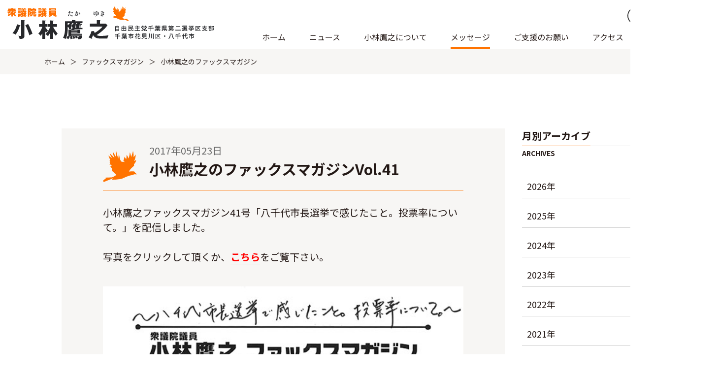

--- FILE ---
content_type: text/html; charset=UTF-8
request_url: https://kobayashi-takayuki.jp/fax_new/%E5%B0%8F%E6%9E%97%E9%B7%B9%E4%B9%8B%E3%81%AE%E3%83%95%E3%82%A1%E3%83%83%E3%82%AF%E3%82%B9%E3%83%9E%E3%82%AC%E3%82%B8%E3%83%B3%E3%80%80vol-41/
body_size: 36098
content:
<!DOCTYPE html>
<html lang="ja">
<head>
<!-- Global site tag (gtag.js) - Google Analytics -->
<script async src="https://www.googletagmanager.com/gtag/js?id=UA-47253562-1"></script>
<script>
window.dataLayer = window.dataLayer || [];
function gtag(){dataLayer.push(arguments);}
gtag('js', new Date());
gtag('config', 'UA-47253562-1');
</script>
<meta charset="UTF-8">
<meta http-equiv="X-UA-Compatible" content="IE=edge">
<meta name="viewport" content="width=device-width, initial-scale=1" id="viewport">
<title></title>
<link rel="icon" href="https://kobayashi-takayuki.jp/cms/wp-content/themes/kobayashi/images/common/favicon.ico">
<link rel="apple-touch-icon" sizes="180x180" href="https://kobayashi-takayuki.jp/cms/wp-content/themes/kobayashi/images/common/apple-touch-icon.png">
<link rel="stylesheet" href="https://kobayashi-takayuki.jp/cms/wp-content/themes/kobayashi/css/bundle.css">
<link rel="stylesheet" href="https://kobayashi-takayuki.jp/cms/wp-content/themes/kobayashi/css/style.css">
<script src="https://ajax.googleapis.com/ajax/libs/jquery/3.4.1/jquery.min.js"></script>
<script defer src="https://kobayashi-takayuki.jp/cms/wp-content/themes/kobayashi/js/bundle.js"></script>

		<!-- All in One SEO 4.9.2 - aioseo.com -->
	<meta name="robots" content="max-image-preview:large" />
	<link rel="canonical" href="https://kobayashi-takayuki.jp/fax_new/%e5%b0%8f%e6%9e%97%e9%b7%b9%e4%b9%8b%e3%81%ae%e3%83%95%e3%82%a1%e3%83%83%e3%82%af%e3%82%b9%e3%83%9e%e3%82%ac%e3%82%b8%e3%83%b3%e3%80%80vol-41/" />
	<meta name="generator" content="All in One SEO (AIOSEO) 4.9.2" />
		<meta property="og:locale" content="ja_JP" />
		<meta property="og:site_name" content="小林鷹之事務所" />
		<meta property="og:type" content="article" />
		<meta property="og:title" content="小林鷹之のファックスマガジン | 小林鷹之事務所" />
		<meta property="og:url" content="https://kobayashi-takayuki.jp/fax_new/%e5%b0%8f%e6%9e%97%e9%b7%b9%e4%b9%8b%e3%81%ae%e3%83%95%e3%82%a1%e3%83%83%e3%82%af%e3%82%b9%e3%83%9e%e3%82%ac%e3%82%b8%e3%83%b3%e3%80%80vol-41/" />
		<meta property="og:image" content="https://kobayashi-takayuki.jp/cms/wp-content/themes/kobayashi/images/common/og_image.jpg" />
		<meta property="og:image:secure_url" content="https://kobayashi-takayuki.jp/cms/wp-content/themes/kobayashi/images/common/og_image.jpg" />
		<meta property="article:published_time" content="2017-05-23T11:00:00+00:00" />
		<meta property="article:modified_time" content="2021-01-10T06:42:50+00:00" />
		<meta name="twitter:card" content="summary_large_image" />
		<meta name="twitter:title" content="小林鷹之のファックスマガジン | 小林鷹之事務所" />
		<meta name="twitter:image" content="https://kobayashi-takayuki.jp/cms/wp-content/themes/kobayashi/images/common/og_image.jpg" />
		<script type="application/ld+json" class="aioseo-schema">
			{"@context":"https:\/\/schema.org","@graph":[{"@type":"BreadcrumbList","@id":"https:\/\/kobayashi-takayuki.jp\/fax_new\/%e5%b0%8f%e6%9e%97%e9%b7%b9%e4%b9%8b%e3%81%ae%e3%83%95%e3%82%a1%e3%83%83%e3%82%af%e3%82%b9%e3%83%9e%e3%82%ac%e3%82%b8%e3%83%b3%e3%80%80vol-41\/#breadcrumblist","itemListElement":[{"@type":"ListItem","@id":"https:\/\/kobayashi-takayuki.jp#listItem","position":1,"name":"\u30db\u30fc\u30e0","item":"https:\/\/kobayashi-takayuki.jp","nextItem":{"@type":"ListItem","@id":"https:\/\/kobayashi-takayuki.jp\/fax_new\/#listItem","name":"\u30d5\u30a1\u30c3\u30af\u30b9\u30de\u30ac\u30b8\u30f3"}},{"@type":"ListItem","@id":"https:\/\/kobayashi-takayuki.jp\/fax_new\/#listItem","position":2,"name":"\u30d5\u30a1\u30c3\u30af\u30b9\u30de\u30ac\u30b8\u30f3","item":"https:\/\/kobayashi-takayuki.jp\/fax_new\/","nextItem":{"@type":"ListItem","@id":"https:\/\/kobayashi-takayuki.jp\/fax_new\/%e5%b0%8f%e6%9e%97%e9%b7%b9%e4%b9%8b%e3%81%ae%e3%83%95%e3%82%a1%e3%83%83%e3%82%af%e3%82%b9%e3%83%9e%e3%82%ac%e3%82%b8%e3%83%b3%e3%80%80vol-41\/#listItem","name":"\u5c0f\u6797\u9df9\u4e4b\u306e\u30d5\u30a1\u30c3\u30af\u30b9\u30de\u30ac\u30b8\u30f3"},"previousItem":{"@type":"ListItem","@id":"https:\/\/kobayashi-takayuki.jp#listItem","name":"\u30db\u30fc\u30e0"}},{"@type":"ListItem","@id":"https:\/\/kobayashi-takayuki.jp\/fax_new\/%e5%b0%8f%e6%9e%97%e9%b7%b9%e4%b9%8b%e3%81%ae%e3%83%95%e3%82%a1%e3%83%83%e3%82%af%e3%82%b9%e3%83%9e%e3%82%ac%e3%82%b8%e3%83%b3%e3%80%80vol-41\/#listItem","position":3,"name":"\u5c0f\u6797\u9df9\u4e4b\u306e\u30d5\u30a1\u30c3\u30af\u30b9\u30de\u30ac\u30b8\u30f3","previousItem":{"@type":"ListItem","@id":"https:\/\/kobayashi-takayuki.jp\/fax_new\/#listItem","name":"\u30d5\u30a1\u30c3\u30af\u30b9\u30de\u30ac\u30b8\u30f3"}}]},{"@type":"Organization","@id":"https:\/\/kobayashi-takayuki.jp\/#organization","name":"\u5c0f\u6797\u9df9\u4e4b\u4e8b\u52d9\u6240","url":"https:\/\/kobayashi-takayuki.jp\/"},{"@type":"WebPage","@id":"https:\/\/kobayashi-takayuki.jp\/fax_new\/%e5%b0%8f%e6%9e%97%e9%b7%b9%e4%b9%8b%e3%81%ae%e3%83%95%e3%82%a1%e3%83%83%e3%82%af%e3%82%b9%e3%83%9e%e3%82%ac%e3%82%b8%e3%83%b3%e3%80%80vol-41\/#webpage","url":"https:\/\/kobayashi-takayuki.jp\/fax_new\/%e5%b0%8f%e6%9e%97%e9%b7%b9%e4%b9%8b%e3%81%ae%e3%83%95%e3%82%a1%e3%83%83%e3%82%af%e3%82%b9%e3%83%9e%e3%82%ac%e3%82%b8%e3%83%b3%e3%80%80vol-41\/","name":"\u5c0f\u6797\u9df9\u4e4b\u306e\u30d5\u30a1\u30c3\u30af\u30b9\u30de\u30ac\u30b8\u30f3 | \u5c0f\u6797\u9df9\u4e4b\u4e8b\u52d9\u6240","inLanguage":"ja","isPartOf":{"@id":"https:\/\/kobayashi-takayuki.jp\/#website"},"breadcrumb":{"@id":"https:\/\/kobayashi-takayuki.jp\/fax_new\/%e5%b0%8f%e6%9e%97%e9%b7%b9%e4%b9%8b%e3%81%ae%e3%83%95%e3%82%a1%e3%83%83%e3%82%af%e3%82%b9%e3%83%9e%e3%82%ac%e3%82%b8%e3%83%b3%e3%80%80vol-41\/#breadcrumblist"},"datePublished":"2017-05-23T20:00:00+09:00","dateModified":"2021-01-10T15:42:50+09:00"},{"@type":"WebSite","@id":"https:\/\/kobayashi-takayuki.jp\/#website","url":"https:\/\/kobayashi-takayuki.jp\/","name":"\u5c0f\u6797\u9df9\u4e4b\u4e8b\u52d9\u6240","inLanguage":"ja","publisher":{"@id":"https:\/\/kobayashi-takayuki.jp\/#organization"}}]}
		</script>
		<!-- All in One SEO -->

<style id='wp-img-auto-sizes-contain-inline-css' type='text/css'>
img:is([sizes=auto i],[sizes^="auto," i]){contain-intrinsic-size:3000px 1500px}
/*# sourceURL=wp-img-auto-sizes-contain-inline-css */
</style>
<style id='classic-theme-styles-inline-css' type='text/css'>
/*! This file is auto-generated */
.wp-block-button__link{color:#fff;background-color:#32373c;border-radius:9999px;box-shadow:none;text-decoration:none;padding:calc(.667em + 2px) calc(1.333em + 2px);font-size:1.125em}.wp-block-file__button{background:#32373c;color:#fff;text-decoration:none}
/*# sourceURL=/wp-includes/css/classic-themes.min.css */
</style>
<style id='global-styles-inline-css' type='text/css'>
:root{--wp--preset--aspect-ratio--square: 1;--wp--preset--aspect-ratio--4-3: 4/3;--wp--preset--aspect-ratio--3-4: 3/4;--wp--preset--aspect-ratio--3-2: 3/2;--wp--preset--aspect-ratio--2-3: 2/3;--wp--preset--aspect-ratio--16-9: 16/9;--wp--preset--aspect-ratio--9-16: 9/16;--wp--preset--color--black: #000000;--wp--preset--color--cyan-bluish-gray: #abb8c3;--wp--preset--color--white: #ffffff;--wp--preset--color--pale-pink: #f78da7;--wp--preset--color--vivid-red: #cf2e2e;--wp--preset--color--luminous-vivid-orange: #ff6900;--wp--preset--color--luminous-vivid-amber: #fcb900;--wp--preset--color--light-green-cyan: #7bdcb5;--wp--preset--color--vivid-green-cyan: #00d084;--wp--preset--color--pale-cyan-blue: #8ed1fc;--wp--preset--color--vivid-cyan-blue: #0693e3;--wp--preset--color--vivid-purple: #9b51e0;--wp--preset--gradient--vivid-cyan-blue-to-vivid-purple: linear-gradient(135deg,rgb(6,147,227) 0%,rgb(155,81,224) 100%);--wp--preset--gradient--light-green-cyan-to-vivid-green-cyan: linear-gradient(135deg,rgb(122,220,180) 0%,rgb(0,208,130) 100%);--wp--preset--gradient--luminous-vivid-amber-to-luminous-vivid-orange: linear-gradient(135deg,rgb(252,185,0) 0%,rgb(255,105,0) 100%);--wp--preset--gradient--luminous-vivid-orange-to-vivid-red: linear-gradient(135deg,rgb(255,105,0) 0%,rgb(207,46,46) 100%);--wp--preset--gradient--very-light-gray-to-cyan-bluish-gray: linear-gradient(135deg,rgb(238,238,238) 0%,rgb(169,184,195) 100%);--wp--preset--gradient--cool-to-warm-spectrum: linear-gradient(135deg,rgb(74,234,220) 0%,rgb(151,120,209) 20%,rgb(207,42,186) 40%,rgb(238,44,130) 60%,rgb(251,105,98) 80%,rgb(254,248,76) 100%);--wp--preset--gradient--blush-light-purple: linear-gradient(135deg,rgb(255,206,236) 0%,rgb(152,150,240) 100%);--wp--preset--gradient--blush-bordeaux: linear-gradient(135deg,rgb(254,205,165) 0%,rgb(254,45,45) 50%,rgb(107,0,62) 100%);--wp--preset--gradient--luminous-dusk: linear-gradient(135deg,rgb(255,203,112) 0%,rgb(199,81,192) 50%,rgb(65,88,208) 100%);--wp--preset--gradient--pale-ocean: linear-gradient(135deg,rgb(255,245,203) 0%,rgb(182,227,212) 50%,rgb(51,167,181) 100%);--wp--preset--gradient--electric-grass: linear-gradient(135deg,rgb(202,248,128) 0%,rgb(113,206,126) 100%);--wp--preset--gradient--midnight: linear-gradient(135deg,rgb(2,3,129) 0%,rgb(40,116,252) 100%);--wp--preset--font-size--small: 13px;--wp--preset--font-size--medium: 20px;--wp--preset--font-size--large: 36px;--wp--preset--font-size--x-large: 42px;--wp--preset--spacing--20: 0.44rem;--wp--preset--spacing--30: 0.67rem;--wp--preset--spacing--40: 1rem;--wp--preset--spacing--50: 1.5rem;--wp--preset--spacing--60: 2.25rem;--wp--preset--spacing--70: 3.38rem;--wp--preset--spacing--80: 5.06rem;--wp--preset--shadow--natural: 6px 6px 9px rgba(0, 0, 0, 0.2);--wp--preset--shadow--deep: 12px 12px 50px rgba(0, 0, 0, 0.4);--wp--preset--shadow--sharp: 6px 6px 0px rgba(0, 0, 0, 0.2);--wp--preset--shadow--outlined: 6px 6px 0px -3px rgb(255, 255, 255), 6px 6px rgb(0, 0, 0);--wp--preset--shadow--crisp: 6px 6px 0px rgb(0, 0, 0);}:where(.is-layout-flex){gap: 0.5em;}:where(.is-layout-grid){gap: 0.5em;}body .is-layout-flex{display: flex;}.is-layout-flex{flex-wrap: wrap;align-items: center;}.is-layout-flex > :is(*, div){margin: 0;}body .is-layout-grid{display: grid;}.is-layout-grid > :is(*, div){margin: 0;}:where(.wp-block-columns.is-layout-flex){gap: 2em;}:where(.wp-block-columns.is-layout-grid){gap: 2em;}:where(.wp-block-post-template.is-layout-flex){gap: 1.25em;}:where(.wp-block-post-template.is-layout-grid){gap: 1.25em;}.has-black-color{color: var(--wp--preset--color--black) !important;}.has-cyan-bluish-gray-color{color: var(--wp--preset--color--cyan-bluish-gray) !important;}.has-white-color{color: var(--wp--preset--color--white) !important;}.has-pale-pink-color{color: var(--wp--preset--color--pale-pink) !important;}.has-vivid-red-color{color: var(--wp--preset--color--vivid-red) !important;}.has-luminous-vivid-orange-color{color: var(--wp--preset--color--luminous-vivid-orange) !important;}.has-luminous-vivid-amber-color{color: var(--wp--preset--color--luminous-vivid-amber) !important;}.has-light-green-cyan-color{color: var(--wp--preset--color--light-green-cyan) !important;}.has-vivid-green-cyan-color{color: var(--wp--preset--color--vivid-green-cyan) !important;}.has-pale-cyan-blue-color{color: var(--wp--preset--color--pale-cyan-blue) !important;}.has-vivid-cyan-blue-color{color: var(--wp--preset--color--vivid-cyan-blue) !important;}.has-vivid-purple-color{color: var(--wp--preset--color--vivid-purple) !important;}.has-black-background-color{background-color: var(--wp--preset--color--black) !important;}.has-cyan-bluish-gray-background-color{background-color: var(--wp--preset--color--cyan-bluish-gray) !important;}.has-white-background-color{background-color: var(--wp--preset--color--white) !important;}.has-pale-pink-background-color{background-color: var(--wp--preset--color--pale-pink) !important;}.has-vivid-red-background-color{background-color: var(--wp--preset--color--vivid-red) !important;}.has-luminous-vivid-orange-background-color{background-color: var(--wp--preset--color--luminous-vivid-orange) !important;}.has-luminous-vivid-amber-background-color{background-color: var(--wp--preset--color--luminous-vivid-amber) !important;}.has-light-green-cyan-background-color{background-color: var(--wp--preset--color--light-green-cyan) !important;}.has-vivid-green-cyan-background-color{background-color: var(--wp--preset--color--vivid-green-cyan) !important;}.has-pale-cyan-blue-background-color{background-color: var(--wp--preset--color--pale-cyan-blue) !important;}.has-vivid-cyan-blue-background-color{background-color: var(--wp--preset--color--vivid-cyan-blue) !important;}.has-vivid-purple-background-color{background-color: var(--wp--preset--color--vivid-purple) !important;}.has-black-border-color{border-color: var(--wp--preset--color--black) !important;}.has-cyan-bluish-gray-border-color{border-color: var(--wp--preset--color--cyan-bluish-gray) !important;}.has-white-border-color{border-color: var(--wp--preset--color--white) !important;}.has-pale-pink-border-color{border-color: var(--wp--preset--color--pale-pink) !important;}.has-vivid-red-border-color{border-color: var(--wp--preset--color--vivid-red) !important;}.has-luminous-vivid-orange-border-color{border-color: var(--wp--preset--color--luminous-vivid-orange) !important;}.has-luminous-vivid-amber-border-color{border-color: var(--wp--preset--color--luminous-vivid-amber) !important;}.has-light-green-cyan-border-color{border-color: var(--wp--preset--color--light-green-cyan) !important;}.has-vivid-green-cyan-border-color{border-color: var(--wp--preset--color--vivid-green-cyan) !important;}.has-pale-cyan-blue-border-color{border-color: var(--wp--preset--color--pale-cyan-blue) !important;}.has-vivid-cyan-blue-border-color{border-color: var(--wp--preset--color--vivid-cyan-blue) !important;}.has-vivid-purple-border-color{border-color: var(--wp--preset--color--vivid-purple) !important;}.has-vivid-cyan-blue-to-vivid-purple-gradient-background{background: var(--wp--preset--gradient--vivid-cyan-blue-to-vivid-purple) !important;}.has-light-green-cyan-to-vivid-green-cyan-gradient-background{background: var(--wp--preset--gradient--light-green-cyan-to-vivid-green-cyan) !important;}.has-luminous-vivid-amber-to-luminous-vivid-orange-gradient-background{background: var(--wp--preset--gradient--luminous-vivid-amber-to-luminous-vivid-orange) !important;}.has-luminous-vivid-orange-to-vivid-red-gradient-background{background: var(--wp--preset--gradient--luminous-vivid-orange-to-vivid-red) !important;}.has-very-light-gray-to-cyan-bluish-gray-gradient-background{background: var(--wp--preset--gradient--very-light-gray-to-cyan-bluish-gray) !important;}.has-cool-to-warm-spectrum-gradient-background{background: var(--wp--preset--gradient--cool-to-warm-spectrum) !important;}.has-blush-light-purple-gradient-background{background: var(--wp--preset--gradient--blush-light-purple) !important;}.has-blush-bordeaux-gradient-background{background: var(--wp--preset--gradient--blush-bordeaux) !important;}.has-luminous-dusk-gradient-background{background: var(--wp--preset--gradient--luminous-dusk) !important;}.has-pale-ocean-gradient-background{background: var(--wp--preset--gradient--pale-ocean) !important;}.has-electric-grass-gradient-background{background: var(--wp--preset--gradient--electric-grass) !important;}.has-midnight-gradient-background{background: var(--wp--preset--gradient--midnight) !important;}.has-small-font-size{font-size: var(--wp--preset--font-size--small) !important;}.has-medium-font-size{font-size: var(--wp--preset--font-size--medium) !important;}.has-large-font-size{font-size: var(--wp--preset--font-size--large) !important;}.has-x-large-font-size{font-size: var(--wp--preset--font-size--x-large) !important;}
/*# sourceURL=global-styles-inline-css */
</style>
</head>
<body>
<!-- .l-wrapper -->
<div class="l-wrapper">
<!-- .l-header -->
<header class="l-header">
<div class="l-header__logo">
<a href="/">
<img src="https://kobayashi-takayuki.jp/cms/wp-content/themes/kobayashi/images/common/logo.png" width="448" height="70" alt="衆議院議員　小林鷹之">
</a>
</div>

<div class="l-header__utility__wrap">
  <div class="l-header__utility">
    <ul class="l-header__utility__list">
    <li class="l-header__utility__item">
    <button type="button" class="l-header__utility__search">
    <img src="https://kobayashi-takayuki.jp/cms/wp-content/themes/kobayashi/images/common/ico-search01.svg" width="36" height="36" alt="検索">
    </button>
    </li>
    <li class="l-header__utility__item">
    <a href="https://www.youtube.com/user/kobahawkchannel" target="_blank">
    <img src="https://kobayashi-takayuki.jp/cms/wp-content/themes/kobayashi/images/common/ico-yt.png" width="36" height="36" alt="YouTube">
    </a>
    </li>
    <li class="l-header__utility__item">
    <a href="https://twitter.com/kobahawk" target="_blank">
    <img src="https://kobayashi-takayuki.jp/cms/wp-content/themes/kobayashi/images/common/ico-tw.png" width="36" height="36" alt="Twitter">
    </a>
    </li>
    </ul>
  </div>
  <nav class="l-header__nav">
    <ul class="l-header__nav__list">
    <li class="l-header__nav__list__item">
    <div class="l-header__nav__list__item__ttl">
    <a href="/">ホーム</a>
    </div>
    </li>
    <li class="l-header__nav__list__item l-header__nav__list__item--haschild">
    <div class="l-header__nav__list__item__ttl">
    <h2>ニュース</h2>
    </div>
    <ul class="l-header__nav__list__item__child">
    <li>
    <a href="/topics/">新着情報</a>
    </li>
    <li>
    <a href="/activities/">活動報告</a>
    </li>
    </ul>
    </li>
    <li class="l-header__nav__list__item l-header__nav__list__item--haschild">
    <div class="l-header__nav__list__item__ttl">
    <h2>小林鷹之について</h2>
    </div>
    <ul class="l-header__nav__list__item__child">
    <li>
    <a href="/profile/">プロフィール</a>
    </li>
    <li>
    <a href="/policy/">理念・政策</a>
    </li>
    </ul>
    </li>
    <li class="l-header__nav__list__item l-header__nav__list__item--haschild is-active">
    <div class="l-header__nav__list__item__ttl">
    <h2>メッセージ</h2>
    </div>
    <ul class="l-header__nav__list__item__child">
    <li>
    <a href="/blog/">ブログ</a>
    </li>
    <li>
    <a href="/letter/">小林鷹之からの手紙</a>
    </li>
    <li>
    <a href="/fax_new/">ファックスマガジン</a>
    </li>
    <li>
    <a href="/mailmagazine_news/">メールマガジン</a>
    </li>
    <li>
    <a href="https://www.youtube.com/user/kobahawkchannel" target="_blank">小林鷹之チャンネル</a>
    </li>
    </ul>
    </li>
    <li class="l-header__nav__list__item l-header__nav__list__item--haschild">
    <div class="l-header__nav__list__item__ttl l-header__nav__list__item__ttl--request">
    <a href="/request/">ご支援のお願い</a>
    </div>
    <ul class="l-header__nav__list__item__child">
    <li>
    <a href="/support/">後援会入会</a>
    </li>
    <li>
    <a href="/volunteer/">ボランティア登録</a>
    </li>
    <li>
    <a href="/contribute/">献金のお申込み</a>
    </li>
    <li>
    <a href="/party_member/">党員のお申込み</a>
    </li>
    <li>
    <a href="/mailmagazine/">メールマガジン登録</a>
    </li>
    <li>
    <a href="/fax/">ファックスマガジン登録</a>
    </li>
    </ul>
    </li>
    <li class="l-header__nav__list__item">
    <div class="l-header__nav__list__item__ttl">
    <a href="/access/">アクセス</a>
    </div>
    </li>
    <li class="l-header__nav__list__item">
    <div class="l-header__nav__list__item__ttl">
    <a href="/contact/">お問い合わせ</a>
    </div>
    </li>
    </ul>
    <div class="l-header__utility--sp">
    <ul class="l-header__utility--sp__list">
    <li class="l-header__utility--sp__item">
    <a href="https://www.youtube.com/user/kobahawkchannel" target="_blank">YouTube</a>
    </li>
    <li class="l-header__utility--sp__item">
    <a href="https://twitter.com/kobahawk" target="_blank">Twitter</a>
    </li>
    </ul>
    </div>
  </nav>
</div>

<div class="l-header__menu">
<ul class="l-header__menu__list">
<li class="l-header__menu__item">
<button type="button" class="l-header__menu__search">
<img src="https://kobayashi-takayuki.jp/cms/wp-content/themes/kobayashi/images/common/ico-search01.svg" alt="検索">
</button>
</li>
<li class="l-header__menu__item">
<div class="l-header__menu__btn" data-trg="menu">
<span></span>
<span></span>
<span></span>
</div>
</li>
</ul>
</div>
<div class="l-header__search">
<form method="get" action="https://kobayashi-takayuki.jp">
<input type="text" class="l-header__search__input" placeholder="検索ワードを入力してください" name="s">
<input type="submit" class="l-header__search__submit">
</form>
</div>
</header>
<!-- /.l-header -->
<!-- .l-main -->
<main class="l-main">
<div class="c-breadcrumb">
<ul class="c-breadcrumb__list">
<li class="c-breadcrumb__item"><a href="/">ホーム</a></li><li class="c-breadcrumb__item"><a title="ファックスマガジン" href="https://kobayashi-takayuki.jp/fax_new/">ファックスマガジン</a></li><li class="c-breadcrumb__item">小林鷹之のファックスマガジン</li></ul>
</div>
<div class="p-page-detail">
<div class="c-inner">
<div class="p-page-detail__container">
<div class="p-page-detail__head">
<time datetime="2017-05-23" class="p-page-detail__date">2017年05月23日</time>
<h1 class="p-page-detail__ttl">小林鷹之のファックスマガジンVol.41</h1>
</div>
<div class="p-page-detail__body">
<p>小林鷹之ファックスマガジン41号「八千代市長選挙で感じたこと。投票率について。」を配信しました。</p>
<p>写真をクリックして頂くか、<span style="color: #ff0000;"><a href="https://kobayashi-takayuki.jp/cms/wp-content/uploads/2021/01/20170523fax41.pdf" style="color: #ff0000;" target="_blank" rel="noopener">こちら</a></span>をご覧下さい。</p>
<p><a href="https://kobayashi-takayuki.jp/cms/wp-content/uploads/2021/01/20170523fax41.pdf" target="_blank" rel="noopener"><img fetchpriority="high" decoding="async" src="https://kobayashi-takayuki.jp/cms/wp-content/uploads/2017/05/20170523fax41-HP562397.jpg" alt="" width="843" height="596" class="alignnone wp-image-1902" srcset="https://kobayashi-takayuki.jp/cms/wp-content/uploads/2017/05/20170523fax41-HP562397.jpg 562w, https://kobayashi-takayuki.jp/cms/wp-content/uploads/2017/05/20170523fax41-HP562397-300x212.jpg 300w" sizes="(max-width: 843px) 100vw, 843px" /></a></p></div>
<div class="p-page-detail__foot">
<ul class="p-page-detail__foot__list">
<li class="p-page-detail__foot__list__item p-page-detail__foot__list__item--prev"><a href="https://kobayashi-takayuki.jp/fax_new/%e5%b0%8f%e6%9e%97%e9%b7%b9%e4%b9%8b%e3%81%ae%e3%83%95%e3%82%a1%e3%83%83%e3%82%af%e3%82%b9%e3%83%9e%e3%82%ac%e3%82%b8%e3%83%b3%e3%80%80vol-40/" rel="prev">前の記事</a></li>
<li class="p-page-detail__foot__list__item p-page-detail__foot__list__item--next"><a href="https://kobayashi-takayuki.jp/fax_new/%e5%b0%8f%e6%9e%97%e9%b7%b9%e4%b9%8b%e3%81%ae%e3%83%95%e3%82%a1%e3%83%83%e3%82%af%e3%82%b9%e3%83%9e%e3%82%ac%e3%82%b8%e3%83%b3%e3%80%80vol-42/" rel="next">次の記事</a></li>
</ul>
</div>
</div>

<aside class="c-side">
<ul class="c-side__list">


<li class="c-side__item">
<h2 class="c-side__item__ttl">
<span>月別アーカイブ</span>
</h2>
<dl class="c-side__months">
<div class="c-side__months__item">
<dt data-trg="acd">
<p>2026年</p>
</dt>
<dd>
<ul class="c-side__months__item__list">
<li>
<a href="/fax_new/2026/01/">1月</a>
</li>
</ul>
</dd>
</div>
<div class="c-side__months__item">
<dt data-trg="acd">
<p>2025年</p>
</dt>
<dd>
<ul class="c-side__months__item__list">
<li>
<a href="/fax_new/2025/09/">9月</a>
</li>
<li>
<a href="/fax_new/2025/06/">6月</a>
</li>
<li>
<a href="/fax_new/2025/02/">2月</a>
</li>
</ul>
</dd>
</div>
<div class="c-side__months__item">
<dt data-trg="acd">
<p>2024年</p>
</dt>
<dd>
<ul class="c-side__months__item__list">
<li>
<a href="/fax_new/2024/12/">12月</a>
</li>
<li>
<a href="/fax_new/2024/10/">10月</a>
</li>
<li>
<a href="/fax_new/2024/06/">6月</a>
</li>
<li>
<a href="/fax_new/2024/05/">5月</a>
</li>
<li>
<a href="/fax_new/2024/04/">4月</a>
</li>
<li>
<a href="/fax_new/2024/03/">3月</a>
</li>
<li>
<a href="/fax_new/2024/02/">2月</a>
</li>
</ul>
</dd>
</div>
<div class="c-side__months__item">
<dt data-trg="acd">
<p>2023年</p>
</dt>
<dd>
<ul class="c-side__months__item__list">
<li>
<a href="/fax_new/2023/10/">10月</a>
</li>
<li>
<a href="/fax_new/2023/07/">7月</a>
</li>
<li>
<a href="/fax_new/2023/06/">6月</a>
</li>
<li>
<a href="/fax_new/2023/04/">4月</a>
</li>
<li>
<a href="/fax_new/2023/03/">3月</a>
</li>
<li>
<a href="/fax_new/2023/01/">1月</a>
</li>
</ul>
</dd>
</div>
<div class="c-side__months__item">
<dt data-trg="acd">
<p>2022年</p>
</dt>
<dd>
<ul class="c-side__months__item__list">
<li>
<a href="/fax_new/2022/10/">10月</a>
</li>
<li>
<a href="/fax_new/2022/08/">8月</a>
</li>
<li>
<a href="/fax_new/2022/07/">7月</a>
</li>
<li>
<a href="/fax_new/2022/04/">4月</a>
</li>
<li>
<a href="/fax_new/2022/03/">3月</a>
</li>
<li>
<a href="/fax_new/2022/01/">1月</a>
</li>
</ul>
</dd>
</div>
<div class="c-side__months__item">
<dt data-trg="acd">
<p>2021年</p>
</dt>
<dd>
<ul class="c-side__months__item__list">
<li>
<a href="/fax_new/2021/12/">12月</a>
</li>
<li>
<a href="/fax_new/2021/11/">11月</a>
</li>
<li>
<a href="/fax_new/2021/10/">10月</a>
</li>
<li>
<a href="/fax_new/2021/09/">9月</a>
</li>
<li>
<a href="/fax_new/2021/07/">7月</a>
</li>
<li>
<a href="/fax_new/2021/06/">6月</a>
</li>
<li>
<a href="/fax_new/2021/04/">4月</a>
</li>
<li>
<a href="/fax_new/2021/03/">3月</a>
</li>
<li>
<a href="/fax_new/2021/02/">2月</a>
</li>
<li>
<a href="/fax_new/2021/01/">1月</a>
</li>
</ul>
</dd>
</div>
<div class="c-side__months__item">
<dt data-trg="acd">
<p>2020年</p>
</dt>
<dd>
<ul class="c-side__months__item__list">
<li>
<a href="/fax_new/2020/12/">12月</a>
</li>
<li>
<a href="/fax_new/2020/10/">10月</a>
</li>
<li>
<a href="/fax_new/2020/09/">9月</a>
</li>
<li>
<a href="/fax_new/2020/08/">8月</a>
</li>
<li>
<a href="/fax_new/2020/07/">7月</a>
</li>
<li>
<a href="/fax_new/2020/05/">5月</a>
</li>
<li>
<a href="/fax_new/2020/04/">4月</a>
</li>
<li>
<a href="/fax_new/2020/03/">3月</a>
</li>
<li>
<a href="/fax_new/2020/02/">2月</a>
</li>
<li>
<a href="/fax_new/2020/01/">1月</a>
</li>
</ul>
</dd>
</div>
<div class="c-side__months__item">
<dt data-trg="acd">
<p>2019年</p>
</dt>
<dd>
<ul class="c-side__months__item__list">
<li>
<a href="/fax_new/2019/12/">12月</a>
</li>
<li>
<a href="/fax_new/2019/11/">11月</a>
</li>
<li>
<a href="/fax_new/2019/10/">10月</a>
</li>
<li>
<a href="/fax_new/2019/09/">9月</a>
</li>
<li>
<a href="/fax_new/2019/08/">8月</a>
</li>
<li>
<a href="/fax_new/2019/06/">6月</a>
</li>
<li>
<a href="/fax_new/2019/05/">5月</a>
</li>
<li>
<a href="/fax_new/2019/04/">4月</a>
</li>
<li>
<a href="/fax_new/2019/03/">3月</a>
</li>
<li>
<a href="/fax_new/2019/02/">2月</a>
</li>
<li>
<a href="/fax_new/2019/01/">1月</a>
</li>
</ul>
</dd>
</div>
<div class="c-side__months__item">
<dt data-trg="acd">
<p>2018年</p>
</dt>
<dd>
<ul class="c-side__months__item__list">
<li>
<a href="/fax_new/2018/12/">12月</a>
</li>
<li>
<a href="/fax_new/2018/11/">11月</a>
</li>
<li>
<a href="/fax_new/2018/09/">9月</a>
</li>
<li>
<a href="/fax_new/2018/08/">8月</a>
</li>
<li>
<a href="/fax_new/2018/07/">7月</a>
</li>
<li>
<a href="/fax_new/2018/06/">6月</a>
</li>
<li>
<a href="/fax_new/2018/05/">5月</a>
</li>
<li>
<a href="/fax_new/2018/03/">3月</a>
</li>
<li>
<a href="/fax_new/2018/02/">2月</a>
</li>
</ul>
</dd>
</div>
<div class="c-side__months__item">
<dt data-trg="acd">
<p>2017年</p>
</dt>
<dd>
<ul class="c-side__months__item__list">
<li>
<a href="/fax_new/2017/12/">12月</a>
</li>
<li>
<a href="/fax_new/2017/11/">11月</a>
</li>
<li>
<a href="/fax_new/2017/10/">10月</a>
</li>
<li>
<a href="/fax_new/2017/09/">9月</a>
</li>
<li>
<a href="/fax_new/2017/08/">8月</a>
</li>
<li>
<a href="/fax_new/2017/06/">6月</a>
</li>
<li>
<a href="/fax_new/2017/05/">5月</a>
</li>
<li>
<a href="/fax_new/2017/04/">4月</a>
</li>
<li>
<a href="/fax_new/2017/03/">3月</a>
</li>
<li>
<a href="/fax_new/2017/02/">2月</a>
</li>
<li>
<a href="/fax_new/2017/01/">1月</a>
</li>
</ul>
</dd>
</div>
</dl>
</li>
</ul>
</aside>
</div>
<a href="/fax_new/" class="c-btn--type01">ファックスマガジン一覧へ</a>
</div>


</main>
<!-- /.l-main -->
<!-- .l-footer -->
<footer class="l-footer">
  <div class="l-footer__top">
    <nav class="l-footer__nav">
      <ul class="l-footer__nav__list">
        <li class="l-footer__nav__item">
          <div class="l-footer__nav__item__container">
            <a href="/">ホーム</a>
          </div>
        </li>
        <li class="l-footer__nav__item">
          <div class="l-footer__nav__item__container">
            <a href="javascript:void(0);" class="is-disable">ニュース</a>
            <ul class="l-footer__nav__item__child">
              <li>
                <a href="/topics/">新着情報</a>
              </li>
              <li>
                <a href="/activities/">活動報告</a>
              </li>
            </ul>
          </div>
        </li>
        <li class="l-footer__nav__item">
          <div class="l-footer__nav__item__container">
            <a href="javascript:void(0);" class="is-disable">小林鷹之について</a>
            <ul class="l-footer__nav__item__child">
              <li>
                <a href="/profile/">プロフィール</a>
              </li>
              <li>
                <a href="/policy/">理念・政策</a>
              </li>
            </ul>
          </div>
        </li>
        <li class="l-footer__nav__item">
          <div class="l-footer__nav__item__container">
            <a href="javascript:void(0);" class="is-disable">メッセージ</a>
            <ul class="l-footer__nav__item__child">
              <li>
                <a href="/blog/">ブログ</a>
              </li>
              <li>
                <a href="/letter/">小林鷹之からの手紙</a>
              </li>
              <li>
                <a href="/fax_new/">ファックスマガジン</a>
              </li>
              <li>
                <a href="/mailmagazine_news/">メールマガジン</a>
              </li>
              <li>
                <a href="https://www.youtube.com/user/kobahawkchannel" target="_blank">小林鷹之チャンネル</a>
              </li>
            </ul>
          </div>
        </li>
        <li class="l-footer__nav__item">
          <div class="l-footer__nav__item__container">
            <a href="/request/">ご支援のお願い</a>
            <ul class="l-footer__nav__item__child">
              <li>
                <a href="/support/">後援会入会</a>
              </li>
              <li>
                <a href="/volunteer/">ボランティア登録</a>
              </li>
              <li>
                <a href="/contribute/">献金のお申込み</a>
              </li>
              <li>
                <a href="/party_member/">党員のお申込み</a>
              </li>
              <li>
                <a href="/mailmagazine/">メールマガジン登録</a>
              </li>
              <li>
                <a href="/fax/">ファックスマガジン登録</a>
              </li>
            </ul>
          </div>
        </li>
        <li class="l-footer__nav__item">
          <div class="l-footer__nav__item__container">
            <a href="javascript:void(0);" class="is-disable">その他</a>
            <ul class="l-footer__nav__item__child">
              <li>
                <a href="/access/">アクセス</a>
              </li>
              <li>
                <a href="/privacy/">プライバシーポリシー</a>
              </li>
              <li>
                <a href="https://www.jimin.jp/" class="u-blank" target="_blank">自由民主党</a>
              </li>
              <li>
                <a href="/contact/">お問い合わせ</a>
              </li>
            </ul>
          </div>
        </li>
      </ul>
    </nav>
  </div>
  <div class="l-footer__bottom">
    <div class="l-footer__bottom__container">
      <div class="l-footer__bottom__name">
        <p class="l-footer__bottom__name__position">自由民主党・衆議院議員</p>
        <h2 class="l-footer__bottom__name__ttl">
          小林鷹之
          <span>事務所所在地</span>
        </h2>
      </div>
      <ul class="l-footer__address">
        <li class="l-footer__address__item">
          <h3 class="l-footer__address__item__office">国会事務所</h3>
          <ul class="l-footer__address__item__child">
            <li>
              <address>〒100-8981　東京都千代田区永田町2-2-1　<br class="u-sp">衆議院第一議員会館417号室</address>
            </li>
            <li>
              <a href="tel:03-3508-7617">TEL:03-3508-7617</a>
            </li>
            <li>
              <a href="tel:03-3508-3997">FAX:03-3508-3997</a>
            </li>
            <li>
              <a href="m&#97;i&#108;t&#111;:&#105;nfo&#64;k&#111;b&#97;&#121;a&#115;&#104;&#105;&#45;&#116;a&#107;&#97;&#121;uk&#105;&#46;jp">&#105;nfo&#64;k&#111;b&#97;&#121;a&#115;&#104;&#105;&#45;&#116;a&#107;&#97;&#121;uk&#105;&#46;jp</a>
            </li>
          </ul>
        </li>
        <li class="l-footer__address__item">
          <h3 class="l-footer__address__item__office">地元事務所</h3>
          <ul class="l-footer__address__item__child">
            <li>
              <address>〒276-0033　千葉県八千代市八千代台南1-3-3　<br class="u-sp">山萬八千代台ビル1階</address>
            </li>
            <li>
              <a href="tel:047-409-5842">TEL:047-409-5842</a>
            </li>
            <li>
              <a href="tel:047-409-5843">FAX:047-409-5843</a>
            </li>
            <li>
              <a href="m&#97;i&#108;t&#111;:&#105;nfo&#64;k&#111;b&#97;&#121;a&#115;&#104;&#105;&#45;&#116;a&#107;&#97;&#121;uk&#105;&#46;jp">&#105;nfo&#64;k&#111;b&#97;&#121;a&#115;&#104;&#105;&#45;&#116;a&#107;&#97;&#121;uk&#105;&#46;jp</a>
            </li>
          </ul>
        </li>
      </ul>
    </div>
    <small class="l-footer__copy">©︎KOBAYASHI TAKAYUKI.ALL RIGHT RESERVED</small>
    <table width="130" border="0" cellpadding="2" cellspacing="0" title="SSLサーバ証明書導入の証　GMOグローバルサインのサイトシール">
      <tr>
        <td width="130" align="center" valign="top">
          <span id="ss_img_wrapper_130-66_image_ja">
            <a href="https://jp.globalsign.com/" target="_blank" rel="nofollow">
              <img alt="SSL　GMOグローバルサインのサイトシール" border="0" id="ss_img" src="//seal.globalsign.com/SiteSeal/images/gs_noscript_130-66_ja.gif">
            </a>
          </span><br>
          <script type="text/javascript" src="//seal.globalsign.com/SiteSeal/gs_image_130-66_ja.js"></script>
          <a href="https://jp.globalsign.com/election/elector/ssl/part1.html" target="_blank" style="color:#000000; text-decoration:none; font:bold 10px 'ＭＳ ゴシック',sans-serif; letter-spacing:.5px; text-align:center; margin:0px; padding:0px;">公式サイトの確認方法</a>
        </td>
      </tr>
    </table>
  </div>
</footer>
<!-- /.l-footer -->
</div>
<!-- /.l-wrapper -->
<script type="speculationrules">
{"prefetch":[{"source":"document","where":{"and":[{"href_matches":"/*"},{"not":{"href_matches":["/cms/wp-*.php","/cms/wp-admin/*","/cms/wp-content/uploads/*","/cms/wp-content/*","/cms/wp-content/plugins/*","/cms/wp-content/themes/kobayashi/*","/*\\?(.+)"]}},{"not":{"selector_matches":"a[rel~=\"nofollow\"]"}},{"not":{"selector_matches":".no-prefetch, .no-prefetch a"}}]},"eagerness":"conservative"}]}
</script>
<script type="module"  src="https://kobayashi-takayuki.jp/cms/wp-content/plugins/all-in-one-seo-pack/dist/Lite/assets/table-of-contents.95d0dfce.js?ver=4.9.2" id="aioseo/js/src/vue/standalone/blocks/table-of-contents/frontend.js-js"></script>
</body>

</html>

--- FILE ---
content_type: image/svg+xml
request_url: https://kobayashi-takayuki.jp/cms/wp-content/themes/kobayashi/images/common/ico-blank.svg
body_size: 3537
content:
<svg xmlns="http://www.w3.org/2000/svg" viewBox="0 0 367.69 367.7"><defs><style>.cls-1{fill:#333;stroke:#231f20;stroke-miterlimit:10;stroke-width:2px}</style></defs><g id="レイヤー_2" data-name="レイヤー 2"><g id="Layer_1" data-name="Layer 1"><g id="external-link"><path class="cls-1" d="M256.9 366.7H62.09c-3.06 0-6.08-.09-9.07-.33a71.67 71.67 0 01-8.82-1.2 56.14 56.14 0 01-8.55-2.43 49.71 49.71 0 01-8.25-4A54.25 54.25 0 018 338.31a56.48 56.48 0 01-5.15-13.12A58.49 58.49 0 011 311V113.49a67.64 67.64 0 011-11.89 58.85 58.85 0 013.16-11.24 52.94 52.94 0 0113.11-19.45 51.24 51.24 0 019.6-7.15 53 53 0 0110.52-4.6 66.32 66.32 0 0111.27-2.46 92.54 92.54 0 0111.85-.7H165a20.58 20.58 0 016.81 1.29 19.18 19.18 0 015.77 3.38 17.88 17.88 0 011.35 25.87 19.06 19.06 0 01-6.06 4.3 19.47 19.47 0 01-7.51 1.71H56.34c-.74 0-1.48.06-2.21.13a17.91 17.91 0 00-11.81 6 19.15 19.15 0 00-3.42 5.7 19.85 19.85 0 00-1.32 6.73c0 1.72-.07 3.44-.08 5.16s0 3.43 0 5.15v191.15c0 .53.06 1.06.13 1.58a17.64 17.64 0 006.21 11.43 19.19 19.19 0 005.62 3.29 20.47 20.47 0 006.6 1.27c1.73 0 3.47.07 5.22.07h196.36c.57 0 1-.07 1.55-.13a17.69 17.69 0 0011.5-6.3 19.27 19.27 0 003.25-5.7 20.33 20.33 0 001.23-6.67c.06-2.78.08-5.56.09-8.34s0-5.57 0-8.35 0-5.57-.05-8.35 0-5.56 0-8.34V202.2a24 24 0 01.24-2.82 16.31 16.31 0 01.62-2.75 17.64 17.64 0 014.81-7.6 18.91 18.91 0 0116.12-4.69 17.69 17.69 0 018.14 3.85 16.71 16.71 0 013.17 3.49 17.51 17.51 0 012 4 22 22 0 011.06 4.37 32.2 32.2 0 01.31 4.64v89.74c0 2.86.06 5.74.09 8.64s0 5.8-.08 8.69a79.78 79.78 0 01-.75 8.61 50.81 50.81 0 01-1.92 8.4 53.78 53.78 0 01-7.91 15.36 56.09 56.09 0 01-27.22 19.8 53.85 53.85 0 01-16.99 2.77zm91.38-219.33a17.8 17.8 0 01-7.84-1.73 16.71 16.71 0 01-5.73-4.6 20.71 20.71 0 01-3.51-6.62 25.31 25.31 0 01-1.19-7.77V43c0-.21 0-.6.08-1.08s.1-1 .13-1.59a11.93 11.93 0 000-1.56 1.9 1.9 0 00-.24-1 .9.9 0 00-.54-.17 6.68 6.68 0 00-.91 0c-.33 0-.67 0-.95.06h-84.47a42.42 42.42 0 01-6.52-.45 24.31 24.31 0 01-6-1.69 16.7 16.7 0 01-5.07-3.41 17.22 17.22 0 01-3.72-5.62 17.41 17.41 0 011.88-17.29 19.43 19.43 0 016.66-5.76 20.2 20.2 0 018.95-2.3Q245.43 1 251.57 1t12.29 0l12.28.08h68.64a33.71 33.71 0 016.4.57A22.59 22.59 0 01357 3.61a16.84 16.84 0 014.86 3.59 17.35 17.35 0 013.45 5.62 18.71 18.71 0 011 3.91 33.5 33.5 0 01.33 4.16v4.21c0 1.39-.08 2.75-.08 4.06v90.19c0 1.31.05 2.67.08 4.06s.06 2.81 0 4.21a33.5 33.5 0 01-.33 4.16 18.71 18.71 0 01-1 3.91 17.87 17.87 0 01-2.75 4.76 18.58 18.58 0 01-4 3.69 18.88 18.88 0 01-4.88 2.38 18 18 0 01-5.4.85z"/><path class="cls-1" d="M147.23 238.75a17.67 17.67 0 01-8-1.89 18.75 18.75 0 01-9.73-12.1 17.8 17.8 0 01-.15-8.19 17 17 0 01.87-2.78 18.18 18.18 0 011.28-2.53 23.78 23.78 0 011.64-2.33 30.1 30.1 0 011.93-2.16c.85-.87 1.71-1.73 2.57-2.59s1.72-1.73 2.59-2.59l2.59-2.57 2.59-2.58 11.88-11.89 11.88-11.88 11.89-11.89L193 148.9l15.78-15.78 15.77-15.77 15.78-15.78 15.73-15.77L269.89 72q6.92-6.91 13.82-13.82l13.83-13.83 13.82-13.85 6-6c2-2 3.95-4 5.94-6.06s4-4 6-6 4-4 6.1-5.89a19.44 19.44 0 016.52-4 19 19 0 017.32-1.17 18 18 0 017.16 1.77 17.76 17.76 0 016.05 4.79 17.82 17.82 0 014 12.48 19 19 0 01-1.53 6.39 19.55 19.55 0 01-3.74 5.66c-.59.62-1.18 1.24-1.78 1.84s-1.2 1.21-1.81 1.81l-1.83 1.79-1.82 1.8-10.84 10.74-10.84 10.85-10.85 10.84L310.57 83q-7.79 7.8-15.58 15.58l-15.58 15.59-15.59 15.58-15.58 15.58-14.5 14.5-14.5 14.5-14.5 14.5-14.5 14.5q-3.69 3.69-7.36 7.4l-7.36 7.41q-3.69 3.7-7.38 7.39t-7.44 7.34a23.17 23.17 0 01-2.92 2.44 19.92 19.92 0 01-3.22 1.86 18 18 0 01-3.52 1.19 17.58 17.58 0 01-3.81.39z"/></g></g></g></svg>

--- FILE ---
content_type: image/svg+xml
request_url: https://kobayashi-takayuki.jp/cms/wp-content/themes/kobayashi/images/common/ico-search01.svg
body_size: 798
content:
<svg xmlns="http://www.w3.org/2000/svg" viewBox="0 0 239.62 239.62">
  <defs>
    <style>
      .cls-1 {
        fill: none;
        stroke-width: 12px;
      }

      .cls-1, .cls-2 {
        stroke: #333;
        stroke-miterlimit: 10;
      }

      .cls-2 {
        fill: #333;
        stroke-width: 4px;
      }
    </style>
  </defs>
  <g id="レイヤー_2" data-name="レイヤー 2">
    <g id="_饑1" data-name="ﾑ饑1">
      <circle class="cls-1" cx="119.81" cy="119.81" r="113.81"/>
      <path class="cls-2" d="M150.72,70.2a48.83,48.83,0,1,0-17.8,71.71l31.9,45.21a7.08,7.08,0,0,0,9.84,1.7h0a7.09,7.09,0,0,0,1.7-9.84l-31.91-45.21A48.84,48.84,0,0,0,150.72,70.2Zm-6.64,48.86a39.41,39.41,0,1,1,5.33-14A38.94,38.94,0,0,1,144.08,119.06Z"/>
    </g>
  </g>
</svg>
